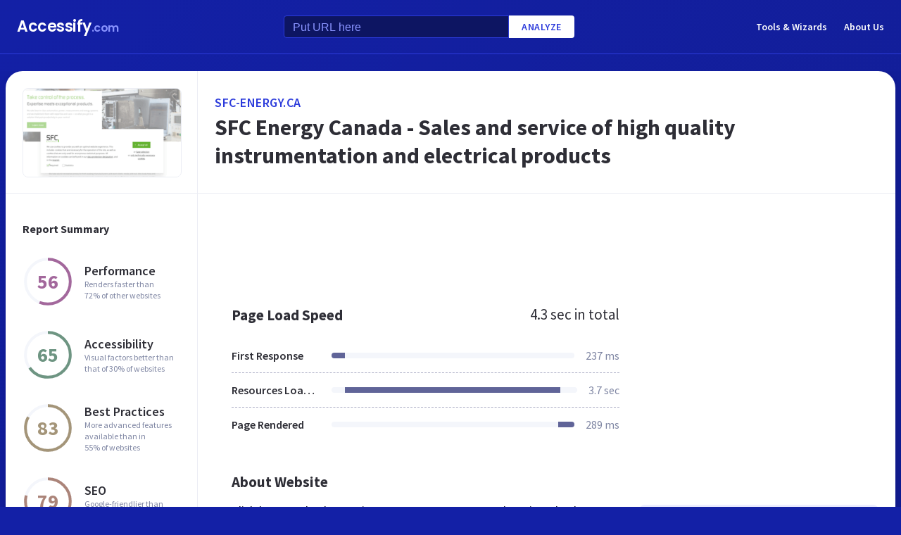

--- FILE ---
content_type: text/html; charset=utf-8
request_url: https://www.google.com/recaptcha/api2/aframe
body_size: 267
content:
<!DOCTYPE HTML><html><head><meta http-equiv="content-type" content="text/html; charset=UTF-8"></head><body><script nonce="QcbiQxG13WRd8tOwDd_Umg">/** Anti-fraud and anti-abuse applications only. See google.com/recaptcha */ try{var clients={'sodar':'https://pagead2.googlesyndication.com/pagead/sodar?'};window.addEventListener("message",function(a){try{if(a.source===window.parent){var b=JSON.parse(a.data);var c=clients[b['id']];if(c){var d=document.createElement('img');d.src=c+b['params']+'&rc='+(localStorage.getItem("rc::a")?sessionStorage.getItem("rc::b"):"");window.document.body.appendChild(d);sessionStorage.setItem("rc::e",parseInt(sessionStorage.getItem("rc::e")||0)+1);localStorage.setItem("rc::h",'1766000424672');}}}catch(b){}});window.parent.postMessage("_grecaptcha_ready", "*");}catch(b){}</script></body></html>